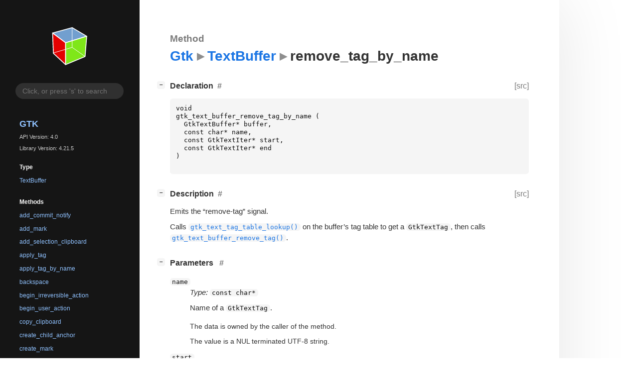

--- FILE ---
content_type: text/html; charset=utf-8
request_url: https://gnome.pages.gitlab.gnome.org/gtk/gtk4/method.TextBuffer.remove_tag_by_name.html
body_size: 13738
content:
<!--
SPDX-FileCopyrightText: GTK Development Team

SPDX-License-Identifier: LGPL-2.1-or-later
-->

<!DOCTYPE html>
<html lang="en">
<head>
  <title>Gtk.TextBuffer.remove_tag_by_name</title>
  <meta name="viewport" content="width=device-width, initial-scale=1">

  <meta charset="utf-8" />

  
  <meta property="og:type" content="website"/>

  
  <meta property="og:image:width" content="256"/>
  <meta property="og:image:height" content="256"/>
  <meta property="og:image:secure_url" content="gtk-logo.svg"/>
  <meta property="og:image:alt" content="Gtk-4.0"/>
  

  
  <meta priority="og:title" content="Gtk.TextBuffer.remove_tag_by_name"/>
  <meta priority="og:description" content="Reference for Gtk.TextBuffer.remove_tag_by_name"/>
  <meta name="twitter:title" content="Gtk.TextBuffer.remove_tag_by_name"/>
  <meta name="twitter:description" content="Reference for Gtk.TextBuffer.remove_tag_by_name"/>


  
  <meta name="twitter:card" content="summary"/>

  
  
  
  <link rel="search" type="application/opensearchdescription+xml" title="Gtk" href="opensearch.xml">
  
  

  <link rel="stylesheet" href="style.css" type="text/css" />

  

  
  <script src="urlmap.js"></script>
  
  
  <script src="fzy.js"></script>
  <script src="search.js"></script>
  
  <script src="main.js"></script>

  
    
  <link rel="icon" href="favicon.svg">
    
  
    
  <link rel="icon" sizes="192x192" href="favicon-192x192.png">
    
  
</head>

<body>
  <div id="body-wrapper" tabindex="-1">

    <nav class="sidebar devhelp-hidden">
      
      <div class="section">
        <a href="index.html"><img src="gtk-logo.svg" class="logo"/></a>
      </div>
      
      
      <div class="search section">
        <form id="search-form" autocomplete="off">
          <input id="search-input" type="text" name="do-not-autocomplete" placeholder="Click, or press 's' to search" autocomplete="off"/>
        </form>
      </div>
      
      <div class="section namespace">
        <h3><a href="index.html">Gtk</a></h3>
        <p>API Version: 4.0</p>
        
        <p>Library Version: 4.21.5</p>
        
      </div>
      
<div class="section">
  <h5>Type</h5>
  <div class="links">
    <a href="class.TextBuffer.html">TextBuffer</a>
  </div>
</div>
<div class="section">
  <h5>Methods</h5>
  <div class="links">
  
    <a class="method" href="method.TextBuffer.add_commit_notify.html">add_commit_notify</a>
  
    <a class="method" href="method.TextBuffer.add_mark.html">add_mark</a>
  
    <a class="method" href="method.TextBuffer.add_selection_clipboard.html">add_selection_clipboard</a>
  
    <a class="method" href="method.TextBuffer.apply_tag.html">apply_tag</a>
  
    <a class="method" href="method.TextBuffer.apply_tag_by_name.html">apply_tag_by_name</a>
  
    <a class="method" href="method.TextBuffer.backspace.html">backspace</a>
  
    <a class="method" href="method.TextBuffer.begin_irreversible_action.html">begin_irreversible_action</a>
  
    <a class="method" href="method.TextBuffer.begin_user_action.html">begin_user_action</a>
  
    <a class="method" href="method.TextBuffer.copy_clipboard.html">copy_clipboard</a>
  
    <a class="method" href="method.TextBuffer.create_child_anchor.html">create_child_anchor</a>
  
    <a class="method" href="method.TextBuffer.create_mark.html">create_mark</a>
  
    <a class="method" href="method.TextBuffer.create_tag.html">create_tag</a>
  
    <a class="method" href="method.TextBuffer.cut_clipboard.html">cut_clipboard</a>
  
    <a class="method" href="method.TextBuffer.delete.html">delete</a>
  
    <a class="method" href="method.TextBuffer.delete_interactive.html">delete_interactive</a>
  
    <a class="method" href="method.TextBuffer.delete_mark.html">delete_mark</a>
  
    <a class="method" href="method.TextBuffer.delete_mark_by_name.html">delete_mark_by_name</a>
  
    <a class="method" href="method.TextBuffer.delete_selection.html">delete_selection</a>
  
    <a class="method" href="method.TextBuffer.end_irreversible_action.html">end_irreversible_action</a>
  
    <a class="method" href="method.TextBuffer.end_user_action.html">end_user_action</a>
  
    <a class="method" href="method.TextBuffer.get_bounds.html">get_bounds</a>
  
    <a class="method" href="method.TextBuffer.get_can_redo.html">get_can_redo</a>
  
    <a class="method" href="method.TextBuffer.get_can_undo.html">get_can_undo</a>
  
    <a class="method" href="method.TextBuffer.get_char_count.html">get_char_count</a>
  
    <a class="method" href="method.TextBuffer.get_enable_undo.html">get_enable_undo</a>
  
    <a class="method" href="method.TextBuffer.get_end_iter.html">get_end_iter</a>
  
    <a class="method" href="method.TextBuffer.get_has_selection.html">get_has_selection</a>
  
    <a class="method" href="method.TextBuffer.get_insert.html">get_insert</a>
  
    <a class="method" href="method.TextBuffer.get_iter_at_child_anchor.html">get_iter_at_child_anchor</a>
  
    <a class="method" href="method.TextBuffer.get_iter_at_line.html">get_iter_at_line</a>
  
    <a class="method" href="method.TextBuffer.get_iter_at_line_index.html">get_iter_at_line_index</a>
  
    <a class="method" href="method.TextBuffer.get_iter_at_line_offset.html">get_iter_at_line_offset</a>
  
    <a class="method" href="method.TextBuffer.get_iter_at_mark.html">get_iter_at_mark</a>
  
    <a class="method" href="method.TextBuffer.get_iter_at_offset.html">get_iter_at_offset</a>
  
    <a class="method" href="method.TextBuffer.get_line_count.html">get_line_count</a>
  
    <a class="method" href="method.TextBuffer.get_mark.html">get_mark</a>
  
    <a class="method" href="method.TextBuffer.get_max_undo_levels.html">get_max_undo_levels</a>
  
    <a class="method" href="method.TextBuffer.get_modified.html">get_modified</a>
  
    <a class="method" href="method.TextBuffer.get_selection_bound.html">get_selection_bound</a>
  
    <a class="method" href="method.TextBuffer.get_selection_bounds.html">get_selection_bounds</a>
  
    <a class="method" href="method.TextBuffer.get_selection_content.html">get_selection_content</a>
  
    <a class="method" href="method.TextBuffer.get_slice.html">get_slice</a>
  
    <a class="method" href="method.TextBuffer.get_start_iter.html">get_start_iter</a>
  
    <a class="method" href="method.TextBuffer.get_tag_table.html">get_tag_table</a>
  
    <a class="method" href="method.TextBuffer.get_text.html">get_text</a>
  
    <a class="method" href="method.TextBuffer.insert.html">insert</a>
  
    <a class="method" href="method.TextBuffer.insert_at_cursor.html">insert_at_cursor</a>
  
    <a class="method" href="method.TextBuffer.insert_child_anchor.html">insert_child_anchor</a>
  
    <a class="method" href="method.TextBuffer.insert_interactive.html">insert_interactive</a>
  
    <a class="method" href="method.TextBuffer.insert_interactive_at_cursor.html">insert_interactive_at_cursor</a>
  
    <a class="method" href="method.TextBuffer.insert_markup.html">insert_markup</a>
  
    <a class="method" href="method.TextBuffer.insert_paintable.html">insert_paintable</a>
  
    <a class="method" href="method.TextBuffer.insert_range.html">insert_range</a>
  
    <a class="method" href="method.TextBuffer.insert_range_interactive.html">insert_range_interactive</a>
  
    <a class="method" href="method.TextBuffer.insert_with_tags.html">insert_with_tags</a>
  
    <a class="method" href="method.TextBuffer.insert_with_tags_by_name.html">insert_with_tags_by_name</a>
  
    <a class="method" href="method.TextBuffer.move_mark.html">move_mark</a>
  
    <a class="method" href="method.TextBuffer.move_mark_by_name.html">move_mark_by_name</a>
  
    <a class="method" href="method.TextBuffer.paste_clipboard.html">paste_clipboard</a>
  
    <a class="method" href="method.TextBuffer.place_cursor.html">place_cursor</a>
  
    <a class="method" href="method.TextBuffer.redo.html">redo</a>
  
    <a class="method" href="method.TextBuffer.remove_all_tags.html">remove_all_tags</a>
  
    <a class="method" href="method.TextBuffer.remove_commit_notify.html">remove_commit_notify</a>
  
    <a class="method" href="method.TextBuffer.remove_selection_clipboard.html">remove_selection_clipboard</a>
  
    <a class="method" href="method.TextBuffer.remove_tag.html">remove_tag</a>
  
    <a class="method current" href="method.TextBuffer.remove_tag_by_name.html">remove_tag_by_name</a>
  
    <a class="method" href="method.TextBuffer.select_range.html">select_range</a>
  
    <a class="method" href="method.TextBuffer.set_enable_undo.html">set_enable_undo</a>
  
    <a class="method" href="method.TextBuffer.set_max_undo_levels.html">set_max_undo_levels</a>
  
    <a class="method" href="method.TextBuffer.set_modified.html">set_modified</a>
  
    <a class="method" href="method.TextBuffer.set_text.html">set_text</a>
  
    <a class="method" href="method.TextBuffer.undo.html">undo</a>
  
  </div>
</div>

      <div class="section generator">
        <p>Generated by <a href="https://gitlab.gnome.org/GNOME/gi-docgen">gi-docgen</a> 2025.4</p>
      </div>
    </nav>

    <button id="btn-to-top" class="hidden"><span class="up-arrow"></span></button>

    
<section id="main" class="content">
  <header>
    <h3>Method</h3>
    <h1><a href="index.html">Gtk</a><span class="sep"></span><a href="class.TextBuffer.html">TextBuffer</a><span class="sep"></span>remove_tag_by_name</h1>
  </header>

  <section>
    <div class="docblock">
      <p></p>
    </div>

    <div class="declaration toggle-wrapper">
      <h4 style="display:flex;" id="declaration">
        Declaration
        <a class="anchor" href="#declaration"></a>
        
        <a class="srclink" title="go to source location" href="https://gitlab.gnome.org/GNOME/gtk/-/blob/main/gtk/gtktextbuffer.h#L374">[src]</a>
        
      </h4>

      <div class="docblock c-decl">
        <pre><code><div class="highlight"><pre><span></span><span class="kt">void</span>
<span class="n">gtk_text_buffer_remove_tag_by_name</span><span class="w"> </span><span class="p">(</span>
<span class="w">  </span><span class="n">GtkTextBuffer</span><span class="o">*</span><span class="w"> </span><span class="n">buffer</span><span class="p">,</span>
<span class="w">  </span><span class="k">const</span><span class="w"> </span><span class="kt">char</span><span class="o">*</span><span class="w"> </span><span class="n">name</span><span class="p">,</span>
<span class="w">  </span><span class="k">const</span><span class="w"> </span><span class="n">GtkTextIter</span><span class="o">*</span><span class="w"> </span><span class="n">start</span><span class="p">,</span>
<span class="w">  </span><span class="k">const</span><span class="w"> </span><span class="n">GtkTextIter</span><span class="o">*</span><span class="w"> </span><span class="n">end</span>
<span class="p">)</span>
</pre></div>
</code></pre>
      </div>
    </div>

    <div class="description toggle-wrapper">
      <h4 style="display:flex;" id="description">
        Description
        <a class="anchor" href="#description"></a>
        
        <a class="srclink" title="go to source location" href="https://gitlab.gnome.org/GNOME/gtk/-/blob/main/gtk/gtktextbuffer.c#L3195">[src]</a>
        
      </h4>

      <div class="docblock">
        <p>Emits the “remove-tag”&nbsp;signal.</p>
<p>Calls <a href="method.TextTagTable.lookup.html"><code>gtk_text_tag_table_lookup()</code></a> on the buffer’s
tag table to get a <code>GtkTextTag</code>, then calls
<a href="method.TextBuffer.remove_tag.html"><code>gtk_text_buffer_remove_tag()</code></a>.</p>
      </div>

      <div class="docblock">
        
        
        
        
        
        
        
      </div>

      
    </div>

    
    <div class="parameters toggle-wrapper">
      <h4 id="parameters">
        Parameters
        <a href="#parameters" class="anchor"></a>
      </h4>

      <div class="docblock">
        <dl class="arguments">
          

          
          <dt class="arg-name"><code>name</code></dt>
          <dd class="arg-description">
            <p><em>Type:</em>&nbsp;<code>const char*</code></p>
            <p>Name of a <code>GtkTextTag</code>.</p>
            <table>
            
            
            
            
            
            
            
            <tr><td title="transfer: none">The data is owned by the caller of the method.</td></tr>
            <tr><td>The value is a NUL terminated UTF-8 string.</td></tr>
            </table>
          </dd>
          
          <dt class="arg-name"><code>start</code></dt>
          <dd class="arg-description">
            <p><em>Type:</em>&nbsp;<a href="struct.TextIter.html"><code>GtkTextIter</code></a></p>
            <p>One bound of range to be&nbsp;untagged.</p>
            <table>
            
            
            
            
            
            
            
            <tr><td title="transfer: none">The data is owned by the caller of the method.</td></tr>
            
            </table>
          </dd>
          
          <dt class="arg-name"><code>end</code></dt>
          <dd class="arg-description">
            <p><em>Type:</em>&nbsp;<a href="struct.TextIter.html"><code>GtkTextIter</code></a></p>
            <p>Other bound of range to be&nbsp;untagged.</p>
            <table>
            
            
            
            
            
            
            
            <tr><td title="transfer: none">The data is owned by the caller of the method.</td></tr>
            
            </table>
          </dd>
          

          
        </dl>
      </div>
    </div>
    

    

  </section>
</section>


    

    <section id="search" class="content hidden"></section>

    <footer>
    
    </footer>
  </div>
</body>
</html>